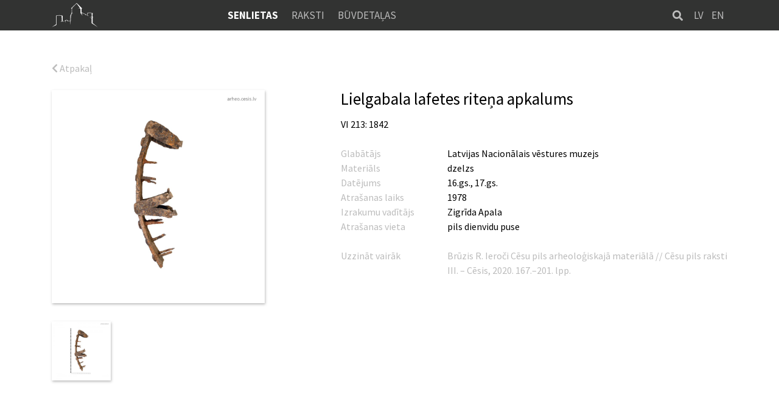

--- FILE ---
content_type: text/html; charset=UTF-8
request_url: https://arheo.cesis.lv/db/vi-213-1842/
body_size: 22520
content:
<!DOCTYPE html>
<html lang="lv-LV">
<head>
	<link rel="alternate" hreflang="lv" href="https://arheo.cesis.lv/db/vi-213-1842/" />
<link rel="alternate" hreflang="en" href="https://arheo.cesis.lv/en/db/vi-213-1842/" />
<link rel='dns-prefetch' href='//code.jquery.com' />
<link rel='dns-prefetch' href='//cdnjs.cloudflare.com' />
<link rel='dns-prefetch' href='//stackpath.bootstrapcdn.com' />
<link rel='dns-prefetch' href='//fonts.googleapis.com' />
<link rel='dns-prefetch' href='//s.w.org' />
		<!-- This site uses the Google Analytics by MonsterInsights plugin v7.15.1 - Using Analytics tracking - https://www.monsterinsights.com/ -->
							<script src="//www.googletagmanager.com/gtag/js?id=UA-188194993-1"  type="text/javascript" data-cfasync="false"></script>
			<script type="text/javascript" data-cfasync="false">
				var mi_version = '7.15.1';
				var mi_track_user = true;
				var mi_no_track_reason = '';
				
								var disableStr = 'ga-disable-UA-188194993-1';

				/* Function to detect opted out users */
				function __gtagTrackerIsOptedOut() {
					return document.cookie.indexOf( disableStr + '=true' ) > - 1;
				}

				/* Disable tracking if the opt-out cookie exists. */
				if ( __gtagTrackerIsOptedOut() ) {
					window[disableStr] = true;
				}

				/* Opt-out function */
				function __gtagTrackerOptout() {
					document.cookie = disableStr + '=true; expires=Thu, 31 Dec 2099 23:59:59 UTC; path=/';
					window[disableStr] = true;
				}

				if ( 'undefined' === typeof gaOptout ) {
					function gaOptout() {
						__gtagTrackerOptout();
					}
				}
								window.dataLayer = window.dataLayer || [];
				if ( mi_track_user ) {
					function __gtagTracker() {
						dataLayer.push( arguments );
					}
					__gtagTracker( 'js', new Date() );
					__gtagTracker( 'set', {
						'developer_id.dZGIzZG' : true,
						                    });
					__gtagTracker( 'config', 'UA-188194993-1', {
						forceSSL:true,link_attribution:true,					} );
					window.gtag = __gtagTracker;										(
						function () {
							/* https://developers.google.com/analytics/devguides/collection/analyticsjs/ */
							/* ga and __gaTracker compatibility shim. */
							var noopfn = function () {
								return null;
							};
							var noopnullfn = function () {
								return null;
							};
							var Tracker = function () {
								return null;
							};
							var p = Tracker.prototype;
							p.get = noopfn;
							p.set = noopfn;
							p.send = noopfn;
							var __gaTracker = function () {
								var len = arguments.length;
								if ( len === 0 ) {
									return;
								}
								var f = arguments[len - 1];
								if ( typeof f !== 'object' || f === null || typeof f.hitCallback !== 'function' ) {
									if ( 'send' === arguments[0] ) {
										if ( 'event' === arguments[1] ) {
											__gtagTracker( 'event', arguments[3], {
												'event_category': arguments[2],
												'event_label': arguments[4],
												'value': 1
											} );
											return;
										}
										if ( 'undefined' !== typeof ( arguments[1].hitType ) ) {
											var hitDetails = {};
											var gagtag_map = {
												'eventCategory': 'event_category',
												'eventAction': 'event_action',
												'eventLabel': 'event_label',
												'eventValue': 'event_value',
												'nonInteraction': 'non_interaction',
												'timingCategory': 'event_category',
												'timingVar': 'name',
												'timingValue': 'value',
												'timingLabel': 'event_label',
											};
											var gaKey;
											for ( gaKey in gagtag_map ) {
												if ( 'undefined' !== typeof arguments[1][gaKey] ) {
													hitDetails[gagtag_map[gaKey]] = arguments[1][gaKey];
												}
											}
											var action = 'timing' === arguments[1].hitType ? 'timing_complete' : arguments[1].eventAction;
											__gtagTracker( 'event', action, hitDetails );
										}
									}
									return;
								}
								try {
									f.hitCallback();
								} catch ( ex ) {
								}
							};
							__gaTracker.create = function () {
								return new Tracker();
							};
							__gaTracker.getByName = noopnullfn;
							__gaTracker.getAll = function () {
								return [];
							};
							__gaTracker.remove = noopfn;
							__gaTracker.loaded = true;
							window['__gaTracker'] = __gaTracker;
						}
					)();
									} else {
										console.log( "" );
					( function () {
						function __gtagTracker() {
							return null;
						}
						window['__gtagTracker'] = __gtagTracker;
						window['gtag'] = __gtagTracker;
					} )();
									}
			</script>
				<!-- / Google Analytics by MonsterInsights -->
				<script type="text/javascript">
			window._wpemojiSettings = {"baseUrl":"https:\/\/s.w.org\/images\/core\/emoji\/13.0.1\/72x72\/","ext":".png","svgUrl":"https:\/\/s.w.org\/images\/core\/emoji\/13.0.1\/svg\/","svgExt":".svg","source":{"concatemoji":"https:\/\/arheo.cesis.lv\/wp-includes\/js\/wp-emoji-release.min.js?ver=5.6.16"}};
			!function(e,a,t){var n,r,o,i=a.createElement("canvas"),p=i.getContext&&i.getContext("2d");function s(e,t){var a=String.fromCharCode;p.clearRect(0,0,i.width,i.height),p.fillText(a.apply(this,e),0,0);e=i.toDataURL();return p.clearRect(0,0,i.width,i.height),p.fillText(a.apply(this,t),0,0),e===i.toDataURL()}function c(e){var t=a.createElement("script");t.src=e,t.defer=t.type="text/javascript",a.getElementsByTagName("head")[0].appendChild(t)}for(o=Array("flag","emoji"),t.supports={everything:!0,everythingExceptFlag:!0},r=0;r<o.length;r++)t.supports[o[r]]=function(e){if(!p||!p.fillText)return!1;switch(p.textBaseline="top",p.font="600 32px Arial",e){case"flag":return s([127987,65039,8205,9895,65039],[127987,65039,8203,9895,65039])?!1:!s([55356,56826,55356,56819],[55356,56826,8203,55356,56819])&&!s([55356,57332,56128,56423,56128,56418,56128,56421,56128,56430,56128,56423,56128,56447],[55356,57332,8203,56128,56423,8203,56128,56418,8203,56128,56421,8203,56128,56430,8203,56128,56423,8203,56128,56447]);case"emoji":return!s([55357,56424,8205,55356,57212],[55357,56424,8203,55356,57212])}return!1}(o[r]),t.supports.everything=t.supports.everything&&t.supports[o[r]],"flag"!==o[r]&&(t.supports.everythingExceptFlag=t.supports.everythingExceptFlag&&t.supports[o[r]]);t.supports.everythingExceptFlag=t.supports.everythingExceptFlag&&!t.supports.flag,t.DOMReady=!1,t.readyCallback=function(){t.DOMReady=!0},t.supports.everything||(n=function(){t.readyCallback()},a.addEventListener?(a.addEventListener("DOMContentLoaded",n,!1),e.addEventListener("load",n,!1)):(e.attachEvent("onload",n),a.attachEvent("onreadystatechange",function(){"complete"===a.readyState&&t.readyCallback()})),(n=t.source||{}).concatemoji?c(n.concatemoji):n.wpemoji&&n.twemoji&&(c(n.twemoji),c(n.wpemoji)))}(window,document,window._wpemojiSettings);
		</script>
		<style type="text/css">
img.wp-smiley,
img.emoji {
	display: inline !important;
	border: none !important;
	box-shadow: none !important;
	height: 1em !important;
	width: 1em !important;
	margin: 0 .07em !important;
	vertical-align: -0.1em !important;
	background: none !important;
	padding: 0 !important;
}
</style>
	<link rel='stylesheet' id='wp-block-library-css'  href='https://arheo.cesis.lv/wp-includes/css/dist/block-library/style.min.css?ver=5.6.16' type='text/css' media='all' />
<link rel='stylesheet' id='monsterinsights-popular-posts-style-css'  href='https://arheo.cesis.lv/wp-content/plugins/google-analytics-for-wordpress/assets/css/frontend.min.css?ver=7.15.1' type='text/css' media='all' />
<link rel='stylesheet' id='bootstrap-css'  href='https://stackpath.bootstrapcdn.com/bootstrap/4.1.3/css/bootstrap.min.css?ver=0.4' type='text/css' media='all' />
<link rel='stylesheet' id='bootstrap-select-css'  href='https://cdnjs.cloudflare.com/ajax/libs/bootstrap-select/1.13.2/css/bootstrap-select.min.css?ver=0.4' type='text/css' media='all' />
<link rel='stylesheet' id='Roboto-css'  href='https://fonts.googleapis.com/css?family=Roboto%3A100%2C100i%2C300%2C300i%2C400%2C400i%2C500%2C500i%2C700%2C700i%2C900%2C900i&#038;display=swap&#038;subset=cyrillic%2Clatin-ext&#038;ver=5.6.16' type='text/css' media='all' />
<link rel='stylesheet' id='Source-Sans-Pro-css'  href='https://fonts.googleapis.com/css?family=Source+Sans+Pro%3A200%2C200i%2C300%2C300i%2C400%2C400i%2C600%2C600i%2C700%2C700i%2C900%2C900i&#038;display=swap&#038;subset=cyrillic%2Ccyrillic-ext%2Clatin-ext&#038;ver=5.6.16' type='text/css' media='all' />
<link rel='stylesheet' id='slick-css'  href='https://arheo.cesis.lv/wp-content/themes/ArheoCesis/assets/slick/slick.css?ver=0.4' type='text/css' media='all' />
<link rel='stylesheet' id='slick-theme-css'  href='https://arheo.cesis.lv/wp-content/themes/ArheoCesis/assets/slick/slick-theme.css?ver=0.4' type='text/css' media='all' />
<link rel='stylesheet' id='fancybox-style-css'  href='https://arheo.cesis.lv/wp-content/themes/ArheoCesis/assets/fancybox-master/dist/jquery.fancybox.min.css?ver=0.4' type='text/css' media='all' />
<link rel='stylesheet' id='fontawesome-css'  href='https://arheo.cesis.lv/wp-content/themes/ArheoCesis/assets/css/all.css?ver=0.4' type='text/css' media='all' />
<link rel='stylesheet' id='default-style-css'  href='https://arheo.cesis.lv/wp-content/themes/ArheoCesis/assets/style.css?ver=0.6.1' type='text/css' media='all' />
<link rel='stylesheet' id='style-css'  href='https://arheo.cesis.lv/wp-content/themes/ArheoCesis/style.css?ver=0.6' type='text/css' media='all' />
<script type='text/javascript' id='monsterinsights-frontend-script-js-extra'>
/* <![CDATA[ */
var monsterinsights_frontend = {"js_events_tracking":"true","download_extensions":"doc,pdf,ppt,zip,xls,docx,pptx,xlsx","inbound_paths":"[{\"path\":\"\\\/go\\\/\",\"label\":\"affiliate\"},{\"path\":\"\\\/recommend\\\/\",\"label\":\"affiliate\"}]","home_url":"https:\/\/arheo.cesis.lv","hash_tracking":"false","ua":"UA-188194993-1"};
/* ]]> */
</script>
<script type='text/javascript' src='https://arheo.cesis.lv/wp-content/plugins/google-analytics-for-wordpress/assets/js/frontend-gtag.min.js?ver=7.15.1' id='monsterinsights-frontend-script-js'></script>
<script type='text/javascript' src='https://arheo.cesis.lv/wp-includes/js/jquery/jquery.min.js?ver=3.5.1' id='jquery-core-js'></script>
<script type='text/javascript' src='https://arheo.cesis.lv/wp-includes/js/jquery/jquery-migrate.min.js?ver=3.3.2' id='jquery-migrate-js'></script>
<script type='text/javascript' src='https://code.jquery.com/jquery-3.3.1.min.js?ver=0.4' id='jquery-3-3-1-js'></script>
<script type='text/javascript' src='https://cdnjs.cloudflare.com/ajax/libs/popper.js/1.14.3/umd/popper.min.js?ver=0.4' id='bootstrap-1-js'></script>
<script type='text/javascript' src='https://stackpath.bootstrapcdn.com/bootstrap/4.1.3/js/bootstrap.min.js?ver=0.4' id='bootstrap-2-js'></script>
<script type='text/javascript' src='https://cdnjs.cloudflare.com/ajax/libs/bootstrap-select/1.13.2/js/bootstrap-select.min.js?ver=0.4' id='bootstrap-select-js'></script>
<script type='text/javascript' src='https://arheo.cesis.lv/wp-content/themes/ArheoCesis/assets/slick/slick.min.js?ver=0.4' id='slick-script-js'></script>
<script type='text/javascript' src='https://arheo.cesis.lv/wp-content/themes/ArheoCesis/assets/jquery.cookies.js?ver=0.4' id='jquery-cookies-js'></script>
<script type='text/javascript' src='https://arheo.cesis.lv/wp-content/themes/ArheoCesis/assets/fancybox-master/dist/jquery.fancybox.min.js?ver=0.4' id='fancybox-script-js'></script>
<script type='text/javascript' src='https://arheo.cesis.lv/wp-content/themes/ArheoCesis/assets/Form.js?ver=0.4' id='form-script-js'></script>
<script type='text/javascript' src='https://arheo.cesis.lv/wp-content/themes/ArheoCesis/assets/script.js?ver=0.6.1' id='default-script-js'></script>
<link rel="https://api.w.org/" href="https://arheo.cesis.lv/wp-json/" /><link rel="alternate" type="application/json" href="https://arheo.cesis.lv/wp-json/wp/v2/items/1339" /><link rel="EditURI" type="application/rsd+xml" title="RSD" href="https://arheo.cesis.lv/xmlrpc.php?rsd" />
<link rel="wlwmanifest" type="application/wlwmanifest+xml" href="https://arheo.cesis.lv/wp-includes/wlwmanifest.xml" /> 
<meta name="generator" content="WordPress 5.6.16" />
<link rel="canonical" href="https://arheo.cesis.lv/db/vi-213-1842/" />
<link rel='shortlink' href='https://arheo.cesis.lv/?p=1339' />
<link rel="alternate" type="application/json+oembed" href="https://arheo.cesis.lv/wp-json/oembed/1.0/embed?url=https%3A%2F%2Farheo.cesis.lv%2Fdb%2Fvi-213-1842%2F" />
<link rel="alternate" type="text/xml+oembed" href="https://arheo.cesis.lv/wp-json/oembed/1.0/embed?url=https%3A%2F%2Farheo.cesis.lv%2Fdb%2Fvi-213-1842%2F&#038;format=xml" />
<meta name="generator" content="WPML ver:4.4.8 stt:1,31;" />
	<title>Arheo Cēsis</title>
	<meta charset="UTF-8">
	<meta name="viewport" content="width=device-width, initial-scale=1">
	<meta name="description" content="Cēsu pils arheoloģisko priekšmetu datubāze">
	<meta name="author" content="Arheo Cēsis">
	
	<script type="text/javascript">
		const AJAXURL = 'https://arheo.cesis.lv/wp-admin/admin-ajax.php';
		const $_GET = {};
	</script>
    <link rel="icon" href="https://arheo.cesis.lv/wp-content/themes/ArheoCesis/assets/favicon.png" sizes="32x32" />
</head>
<body class="items-template-default single single-items postid-1339">

    <div id="mobile-menu-fix" class="container-fluid d-lg-none">
        <div class="no-gutters row">
            <div class="col-6">
                <a href="https://arheo.cesis.lv">
                    <img class="logo" src="https://arheo.cesis.lv/wp-content/themes/ArheoCesis/images/logo.svg">
                </a>
            </div>
            <div class="col-6 text-right">
				<ul class="langs">
																		<li class="active">
												<a href="https://arheo.cesis.lv/db/vi-213-1842/">LV</a></li>
																		<li>
												<a href="https://arheo.cesis.lv/en/db/vi-213-1842/">EN</a></li>
									</ul>
                <button id="menu-toggler"><i class="fas fa-bars fa-2x pt-2"></i></button>
            </div>
        </div>
    </div>

    <div id="mobile-menu-content" class="container-fluid">
        <div class="row no-gutters h-inherit d-flex align-items-center">
            <div class="col">
                <ul id="menu-primary" class="menu-navs"><li id="menu-item-72" class="menu-item menu-item-type-post_type_archive menu-item-object-items menu-item-72 current-menu-item"><a href="https://arheo.cesis.lv/db/">Senlietas</a></li>
<li id="menu-item-73" class="menu-item menu-item-type-post_type_archive menu-item-object-articles menu-item-73"><a href="https://arheo.cesis.lv/cpr/">Raksti</a></li>
<li id="menu-item-1622" class="menu-item menu-item-type-post_type_archive menu-item-object-components menu-item-1622"><a href="https://arheo.cesis.lv/bd/">Būvdetaļas</a></li>
</ul>                <button id="mobile-search-fix"><i class="fas fa-search fa-2x fa-fw"></i></button>
                <form action="/">
					<input id="search-input-fix" type="text" class="tog-btn" name="s" value="" placeholder="nosaukums, inventāra numurs">
				</form>
                <button id="cancel-search">Atcelt</button>
            </div>
        </div>
    </div>

	<div id="top" class="close-popup"></div>
	<nav class="top-navs d-none d-lg-block">
		<div class="container">
			<a href="https://arheo.cesis.lv" class="logo-box">
				<div class="logo"></div>
			</a>
			<div class="col-menu">
				<ul class="langs ml-5">
																		<li class="active">
												<a href="https://arheo.cesis.lv/db/vi-213-1842/">LV</a></li>
																		<li>
												<a href="https://arheo.cesis.lv/en/db/vi-213-1842/">EN</a></li>
									</ul>
				<form class="search" action="/">
					<input type="text" class="tog-btn" name="s" value="" placeholder="piem., gredzens">
					<a href="#" class="tog-button"><i class="fas fa-search"></i></a>
				</form>
				<ul id="menu-primary-1" class="menu-navs"><li class="menu-item menu-item-type-post_type_archive menu-item-object-items menu-item-72 current-menu-item"><a href="https://arheo.cesis.lv/db/">Senlietas</a></li>
<li class="menu-item menu-item-type-post_type_archive menu-item-object-articles menu-item-73"><a href="https://arheo.cesis.lv/cpr/">Raksti</a></li>
<li class="menu-item menu-item-type-post_type_archive menu-item-object-components menu-item-1622"><a href="https://arheo.cesis.lv/bd/">Būvdetaļas</a></li>
</ul>			</div>
			<div class="col-btn-box">
				<div class="col-btn"></div>
			</div>
		</div>
	</nav>
	<div class="main-content">

<div class="container my-50">
	<section class="single-item">
				<a href="https://arheo.cesis.lv/db/"><i class="fas fa-chevron-left"></i> Atpakaļ</a><br><br>
		<div class="row">
			<div class="col-12 col-sm-4 images">
				<a href="https://arheo.cesis.lv/wp-content/uploads/VI-213-1842_AlensOpolskis_2019-1.jpg" data-fancybox="item-1339"><img src="https://arheo.cesis.lv/wp-content/uploads/VI-213-1842_AlensOpolskis_2019-1-1024x1024.jpg" alt=""></a>
				<div class="row">
											<a href="https://arheo.cesis.lv/wp-content/uploads/VI-213-1842_AlensOpolskis_2019-2.jpg"data-fancybox="item-1339" class="col-6 col-sm-4">
							<div class="bg-img" style="background-image: url('https://arheo.cesis.lv/wp-content/uploads/VI-213-1842_AlensOpolskis_2019-2-500x500.jpg')"></div>
						</a>
									</div>
			</div>
			<div class="col-sm-1"></div>
			<div class="col-12 col-sm-7">
				<div class="title-sect">
					<h1>Lielgabala lafetes riteņa apkalums</h1>
					<div class="item-id">VI 213: 1842</div>
				</div><br>
				<div class="basic-info">
											<div class="item-info">
							<div class="info-key">Glabātājs</div>
							<div class="info">Latvijas Nacionālais vēstures muzejs</div>
						</div>
																					<div class="item-info">
							<div class="info-key">Materiāls</div>
							<div class="info">
								dzelzs							</div>
						</div>
																					<div class="item-info">
							<div class="info-key">Datējums</div>
							<div class="info">
								16.gs., 17.gs.							</div>
						</div>
																<div class="item-info">
							<div class="info-key">Atrašanas laiks</div>
							<div class="info">1978</div>
						</div>
																<div class="item-info">
							<div class="info-key">Izrakumu vadītājs</div>
							<div class="info">Zigrīda Apala</div>
						</div>
																					<div class="item-info">
							<div class="info-key">Atrašanas vieta</div>
							<div class="info">
								pils dienvidu puse							</div>
						</div>
																										<br>
						<div class="item-info">
							<div class="info-key">Uzzināt vairāk</div>
							<div class="info gray-c"><p>Brūzis R. <a href="https://arheo.cesis.lv/wp-content/uploads/CPR3_RudolfsBruzis_Ieroci.pdf" target="_blank" rel="noopener">Ieroči Cēsu pils arheoloģiskajā materiālā </a> // Cēsu pils raksti III. – Cēsis, 2020. 167.–201. lpp.</p>
</div>
						</div>
									</div>
			</div>
		</div>
	</section>
</div>

	</div>
	<footer>
		<div id="about-us" class="top">
			<div class="container">
				<div class="about-us">
					<div class="title">Par datubāzi</div>
					<div class="txt">
						<p>Cēsu pils ir arheoloģiski visplašāk pētītā un atradumiem bagātākā viduslaiku pils Latvijas teritorijā. Tā varam lasīt ne vienā vien pilij veltītā publikācijā. Taču – kas ir šīs no zemes klēpja izceltās pagātnes liecības? Mazu daļu no plašā Cēsu pils arheoloģisko atradumu klāsta varam apskatīt Latvijas muzeju ekspozīcijās, bet nesalīdzināmi lielāks daudzums no pavisam 13 000 senlietu atrodams Latvijas Nacionālā vēstures muzeja un Cēsu Vēstures un mākslas muzeja krājuma glabātavās.</p>
<p>Lai virtuāli apvienotu divos muzejos glabāto senlietu kolekciju un padarītu tās brīvi pieejamas ikvienam interesentam, esam sākuši veidot brīvpieejas resursu – Cēsu pils arheoloģisko priekšmetu datubāzi. Tās tapšana iet roku rokā ar vairāksējumu krājuma “Cēsu pils raksti” izdošanu. Datubāzē ne tikai aplūkojamas “Cēsu pils rakstos” publicētās senlietas, bet arī lasāmi pirmajos krājumos iekļautie pētījumi.</p>
<p>Cēsu pils arheoloģiskās izpētes laikā iegūts ne vien apjomīgs senlietu materiāls, bet arī ievērojams skaits no akmens izgatavotu būvdetaļu – konsoles, velvju ribu akmeņi, kolonnu detaļas un citi elementi, kas arheoloģiskajā kultūrslānī nokļuvuši, sagrūstot pils ēkām. Šī ir viena no plašākajām un kultūrvēsturiskā ziņā vērtīgākajām akmens būvdetaļu kolekcijām Latvijā. Lai nodrošinātu šo nozīmīgo liecību pieejamību iespējami plašam interesentu lokam, datubāzē izveidota jauna sadaļa, kurā pakāpeniski tiek ievietoti visu pilī atrasto akmens būvdetaļu fotoattēli un uzmērījumi.</p>
<p><b><i>Gundars Kalniņš</i></b><br />
<span class="small">Cēsu Kultūras un tūrisma centrs<br />
</span><span class="small">Viduslaiku pils nodaļas vadītājs</span></p>
					</div>
				</div>
								<ul class="contacts">
					<div class="title">Kontakti</div><br>
					<li><a href="mailto:pils@cesis.lv"><i class="far fa-envelope"></i> pils@cesis.lv</a></li>
					<li><a href="tel:26411019"><i class="fas fa-phone-alt"></i> 26411019</a></li>
					<img src="https://arheo.cesis.lv/wp-content/themes/ArheoCesis/images/kulturkapitala-fonds.svg" alt="kulturkapitala-fonds" style="width: 140px; margin-top: 15px;">
				</ul>
			</div>
		</div>
		<div class="bottom">
			<div class="container">
				<div class="copyright">© Cēsu Kultūras un tūrisma centrs, 2026</div>
			</div>
		</div>
	</footer>
	<script type='text/javascript' src='https://arheo.cesis.lv/wp-includes/js/wp-embed.min.js?ver=5.6.16' id='wp-embed-js'></script>
</body>


--- FILE ---
content_type: image/svg+xml
request_url: https://arheo.cesis.lv/wp-content/themes/ArheoCesis/images/kulturkapitala-fonds.svg
body_size: 5931
content:
<?xml version="1.0" encoding="utf-8"?>
<!-- Generator: Adobe Illustrator 26.5.0, SVG Export Plug-In . SVG Version: 6.00 Build 0)  -->
<svg version="1.1" id="Layer_1" xmlns="http://www.w3.org/2000/svg" xmlns:xlink="http://www.w3.org/1999/xlink" x="0px" y="0px"
	 viewBox="0 0 429 247.1" style="enable-background:new 0 0 429 247.1;" xml:space="preserve">
<style type="text/css">
	.st0{fill:#FFFFFF;}
</style>
<g>
	<polygon class="st0" points="49.7,0 0,0 0,49.6 	"/>
	<path class="st0" d="M149,188.1l4.9,14.9h0.1l4.8-14.9h3.8l-6.4,19h-4.7l-6.5-19H149z"/>
	<path class="st0" d="M179.5,191.9l2.7,7.8h-5.5L179.5,191.9L179.5,191.9z M177.4,188.1l-7.4,19h3.9l1.7-4.3h7.7l1.6,4.3h4.2
		l-7.4-19H177.4z"/>
	<path class="st0" d="M204.6,188.1v16h7.4v3h-11.2v-19H204.6z"/>
	<path class="st0" d="M229.1,190.7c-1.3,0-3,0.6-3,2.6c0,3.3,8.3,1.9,8.3,8.3c0,4.2-3.3,5.7-7.1,5.7c-2.1,0-3-0.3-4.9-0.7l0.4-3.4
		c1.3,0.7,2.8,1.2,4.3,1.2c1.4,0,3.4-0.7,3.4-2.4c0-3.6-8.3-2.1-8.3-8.4c0-4.2,3.3-5.8,6.6-5.8c1.6,0,3.2,0.2,4.5,0.7l-0.4,3.1
		C231.8,191,230.4,190.7,229.1,190.7z"/>
	<path class="st0" d="M244.5,191.1v-3h14.7v3h-5.4v16h-3.8v-16H244.5z"/>
	<path class="st0" d="M276.4,190.7c-1.3,0-3,0.6-3,2.6c0,3.3,8.3,1.9,8.3,8.3c0,4.2-3.3,5.7-7.1,5.7c-2.1,0-3-0.3-4.9-0.7l0.4-3.4
		c1.3,0.7,2.8,1.2,4.3,1.2c1.4,0,3.4-0.7,3.4-2.4c0-3.6-8.3-2.1-8.3-8.4c0-4.2,3.3-5.8,6.6-5.8c1.6,0,3.2,0.2,4.5,0.7l-0.4,3.1
		C279.1,191,277.7,190.7,276.4,190.7z"/>
	<path class="st0" d="M6.8,246.3v0.5H0v-0.5h1.3V222H0v-0.5h6.8v0.5H5.4v12.5h0.4l4.3-9.6c0.2-0.4,0.3-0.8,0.3-1.2
		c0-1.1-0.6-1.4-1.9-1.6v-0.5h5.1v0.5c-1.8,0.2-2.4,1.7-3.5,4.2l-1.9,4.4l5.6,15.7h0.9v0.5H8.4v-0.5h1.2l-3.7-11.1H5.4v11.1H6.8z"/>
	<path class="st0" d="M23.7,222v-0.5h6.8v0.5h-1.3v21.4c0,1.9,0.1,2.9,1.6,2.9c2.3,0,3.1-2.2,3.1-6.1v-14.2c0-2.3-0.2-3.5-2-4v-0.5
		h4.6v0.5c-1.7,0.4-2,1.6-2,4v14.4c0,0.1,0,0.3,0,0.7c0,4.1-1.3,6.1-4.8,6.1c-2.3,0-4-1-4.5-2.6c-0.4-1.3-0.4-2.9-0.4-4.8V222H23.7z
		"/>
	<path class="st0" d="M46,246.3h1.3V222H46v-0.5h6.8v0.5h-1.3v24.3h1.1c2.9,0,3.8-2.8,4.7-9.7h0.5l-0.2,10.2H46V246.3z"/>
	<path class="st0" d="M78.7,221.5v10.9h-0.5c-1.1-7.2-2.1-10.6-3.8-10.4v24.3h1.3v0.5h-6.8v-0.5h1.3V222c-1.6-0.2-2.7,3.2-3.8,10.4
		h-0.5v-10.9H78.7z"/>
	<path class="st0" d="M91.4,219.1h8.1v-0.9h-8.1V219.1z M90.2,222v17.7c0,1.9-0.1,3.5,0.4,4.8c0.5,1.6,2.1,2.6,4.4,2.6
		c3.5,0,4.8-2,4.8-6.1c0-0.4,0-0.6,0-0.7v-14.4c0-2.3,0.2-3.5,2-4v-0.5h-4.6v0.5c1.8,0.4,2,1.6,2,4v14.2c0,3.9-0.7,6.1-3.1,6.1
		c-1.5,0-1.6-1-1.6-2.9V222h1.3v-0.5h-6.8v0.5H90.2z"/>
	<path class="st0" d="M116.7,222.1h0.8c1.8,0,1.8,0.9,1.8,3.1v5.4c0,0.1,0,0.2,0,0.3c0,2-0.1,2.8-1.8,2.8h-0.8V222.1z M116.7,246.3
		v-12c2.4,0.1,2.6,0.8,2.6,2.9v5.7c0,2.8,0.8,4.1,3.2,4.1c2.4,0,3.4-1.4,3.3-4.4h-0.5c0,2.1-0.4,3.2-1.2,3.2c-0.6,0-0.8-0.4-0.8-1.2
		v-3.3c0-4.2-0.7-6.4-4.4-7.2v-0.4c3.5-1,4.3-2.5,4.3-6.1c0-4.7-1.7-6.3-6.6-6.3h-5.5v0.5h1.3v24.4h-1.3v0.5h7.1v-0.5H116.7z"/>
	<path class="st0" d="M141.9,246.3v0.5h-6.8v-0.5h1.3V222h-1.3v-0.5h6.8v0.5h-1.4v12.5h0.4l4.3-9.6c0.2-0.4,0.3-0.8,0.3-1.2
		c0-1.1-0.6-1.4-1.9-1.6v-0.5h5.1v0.5c-1.8,0.2-2.4,1.7-3.5,4.2l-1.9,4.4l5.6,15.7h0.9v0.5h-6.4v-0.5h1.2l-3.7-11.1h-0.4v11.1H141.9
		z"/>
	<path class="st0" d="M165,241h-3.8l2.2-12.8L165,241z M158.3,246.8h4.1v-0.5c-1.2,0-1.6-0.5-1.6-1.8c0-0.8,0.1-1.7,0.4-2.8h4
		l0.6,4.6h-1.3v0.5h6.7v-0.5h-1.2l-3.3-24.8h-2.7l-3.5,20.5c-0.5,2.9-0.7,4.2-2.1,4.3V246.8z"/>
	<path class="st0" d="M186.5,222.1h0.8c1.8,0,1.8,0.9,1.8,3.1v6.9c0,0.1,0,0.3,0,0.4c0,2-0.1,2.7-1.8,2.7h-0.8V222.1z M181,246.8
		h7.1v-0.5h-1.6v-10.4c4.9,0,6.6-2,6.6-7.2c0-5.2-1.6-7.2-6.6-7.2H181v0.5h1.3v24.3H181V246.8z"/>
	<path class="st0" d="M203.6,246.3h1.3V222h-1.3v-0.5h6.8v0.5h-1.3v24.3h1.3v0.5h-6.8V246.3z"/>
	<path class="st0" d="M233.4,221.5v10.9h-0.5c-1.1-7.2-2.1-10.6-3.8-10.4v24.3h1.3v0.5h-6.8v-0.5h1.3V222c-1.6-0.2-2.7,3.2-3.8,10.4
		h-0.5v-10.9H233.4z"/>
	<path class="st0" d="M248.5,241h-3.8l2.2-12.8L248.5,241z M241.8,246.8h4.1v-0.5c-1.2,0-1.6-0.5-1.6-1.8c0-0.8,0.1-1.7,0.4-2.8h4
		l0.6,4.6h-1.3v0.5h6.7v-0.5h-1.2l-3.3-24.8h-2.7l-3.5,20.5c-0.5,2.9-0.7,4.2-2.1,4.3V246.8z M245.4,219.1h6.8v-0.9h-6.8V219.1z"/>
	<path class="st0" d="M264.5,246.3h1.3V222h-1.3v-0.5h6.8v0.5H270v24.3h1.1c2.9,0,3.8-2.8,4.7-9.7h0.5l-0.2,10.2h-11.7V246.3z"/>
	<path class="st0" d="M292,241h-3.8l2.2-12.8L292,241z M285.3,246.8h4.1v-0.5c-1.2,0-1.6-0.5-1.6-1.8c0-0.8,0.1-1.7,0.3-2.8h4
		l0.6,4.6h-1.3v0.5h6.7v-0.5h-1.2l-3.3-24.8H291l-3.5,20.5c-0.5,2.9-0.7,4.2-2.1,4.3V246.8z"/>
	<path class="st0" d="M328.3,246.3h1.3V222h-1.3v-0.5H340l0.2,9.5h-0.5c-1.1-7.1-1.6-9-4.8-9h-1.1v11.6c2-0.3,2.8-2.2,2.9-6h0.5
		v12.6h-0.5c-0.1-3.8-1-5.7-2.9-6v12h1.7v0.5h-7.2V246.3z"/>
	<path class="st0" d="M355.5,223.7c0-1.3,0.4-1.9,1.3-1.9c0.8,0,1.3,0.6,1.3,1.9v20.9c0,1.3-0.4,1.9-1.3,1.9c-0.8,0-1.3-0.6-1.3-1.9
		V223.7z M351.2,234.1c0,8.7,1.9,13,5.5,13c3.7,0,5.6-4.3,5.6-13c0-8.7-1.9-13-5.6-13C353.1,221.2,351.2,225.5,351.2,234.1z"/>
	<path class="st0" d="M375,242.3c0,2.3,0.2,3.5,2,4v0.5h-4.6v-0.5c1.8-0.4,2-1.6,2-4V222h-1.5v-0.5h5.7l2,7.9
		c0.6,2.5,1.4,5.7,2.1,9.5h0.2v-12.9c0-2.3-0.2-3.5-2-4v-0.5h4.6v0.5c-1.8,0.4-2,1.6-2,4v20.8h-3.2l-3.8-16.1
		c-0.5-2.2-1-4.4-1.4-6.6H375V242.3z"/>
	<path class="st0" d="M400.7,246.1v-24h0.8c1.8,0,1.8,0.9,1.8,3.1v17.9c0,0.1,0,0.2,0,0.3c0,2-0.1,2.7-1.8,2.7H400.7z M395.2,246.8
		h5.8c5.1,0,6.6-3.8,6.6-12.6c0-8.8-1.5-12.6-6.6-12.6h-5.8v0.5h1.3v24.3h-1.3V246.8z"/>
	<path class="st0" d="M418.7,236h0.5c1,6.8,2.2,10.3,4.2,10.3c1.1,0,1.9-1,1.9-2.7c0-2.2-1.1-4.7-2.9-7.9c-1.8-3.2-3.6-5.7-3.6-8.8
		c0-3.3,2-5.8,4.3-5.8c1.1,0,1.9,0.5,2.8,1.5l1.7-1.5h0.3v10.3h-0.5c-0.8-6.4-2.1-9.6-3.9-9.6c-0.9,0-1.6,0.8-1.6,2.3
		c0,2,1.3,4.3,3.1,7.5c2.1,3.6,3.8,6.5,3.8,9.9c0,3.4-1.9,5.5-4.7,5.5c-1.3,0-2.3-0.5-3.2-1.6l-2,1.6h-0.4V236z"/>
	<polygon class="st0" points="0,174.5 0,174.6 49.8,174.6 0,124.9 	"/>
	<polygon class="st0" points="37.6,87.2 0,49.7 0,124.8 	"/>
	<polygon class="st0" points="50.5,0 62.6,12.1 25.1,49.7 62.6,87.3 25.1,124.8 62.7,162.4 50.5,174.6 429,174.6 429,0 	"/>
</g>
</svg>
